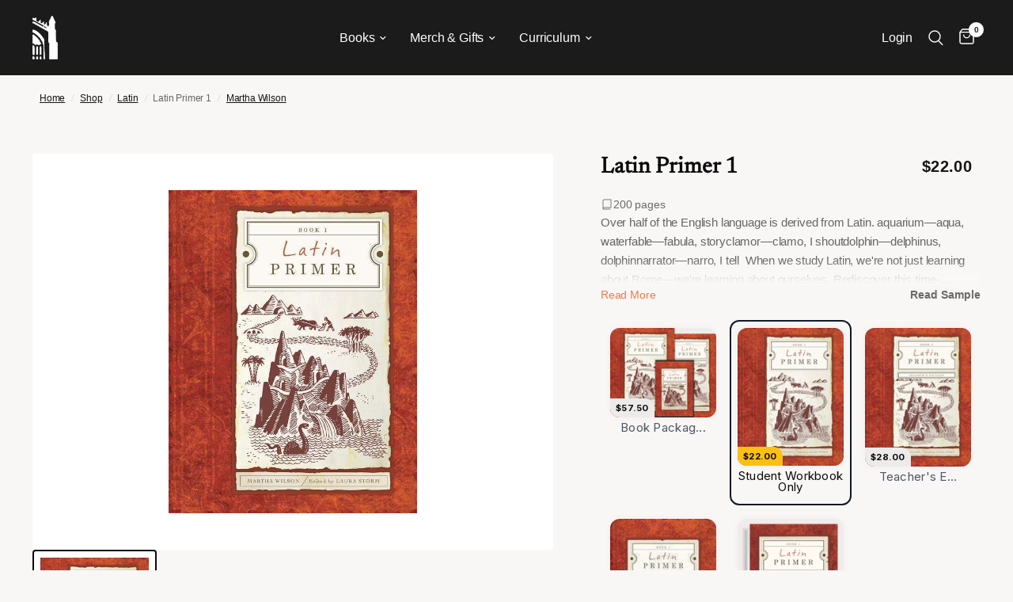

--- FILE ---
content_type: text/css
request_url: https://canonpress.com/cdn/shop/t/8/assets/product.css?v=12222701906423789691767378473
body_size: 9062
content:
@charset "UTF-8";:root{--bundle-border-color: #CCC;--bundle-text-primary: #1A1A1A;--bundle-text-secondary: #6B6B6B;--bundle-text-muted: #999;--bundle-text-highlight: #888;--bundle-hover-bg: rgba(0, 0, 0, .02);--bundle-accent: #333;--bundle-accent-orange: #FC7445;--bundle-font-size-sm: .8125rem;--bundle-font-size-md: .875rem;--bundle-font-size-lg: .9375rem;--bundle-font-weight-normal: 500;--bundle-font-weight-bold: 600;--bundle-spacing-xs: 4px;--bundle-spacing-sm: 8px;--bundle-spacing-md: 12px;--bundle-spacing-lg: 16px;--bundle-spacing-xl: 20px;--bundle-border-radius: 20px;--bundle-border-width: 1px;--bundle-transition: all .2s ease}.subscription-bundle-disclaimer-content{text-align:center}.subscription-bundle-disclaimer-content p:last-child{margin-bottom:0}purchase-type-selector{display:block}purchase-type-selector~[data-tab]:not(:empty){background-color:#fff;padding:.75rem 1.5rem}purchase-type-selector~collapsible-row[data-tab]:not(:empty){padding:0 1.5rem}.bundle-tabs{display:flex;flex-direction:row;gap:5px;position:relative;width:100%;align-items:end;justify-content:space-between}.bundle-tab{flex:1 1 auto;position:relative;cursor:pointer;padding:0;margin:0;border:none;background:transparent;min-width:0}.bundle-tab input[type=radio]{position:absolute;opacity:0;pointer-events:none;width:0;height:0}.bundle-tab-content{background-color:#0b0b0b0d}.bundle-tab-label,.bundle-tab-content{display:flex;align-items:center;justify-content:center;padding:4px 12px;font-size:.875rem;font-weight:400;color:#6b6b6b;transition:all .2s ease;text-align:center;position:relative;min-height:48px;border-top-left-radius:8px;border-top-right-radius:8px}.bundle-tab:has(input:checked) .bundle-tab-label,.bundle-tab:has(input:checked) .bundle-tab-content{color:#1a1a1a;font-weight:600;background-color:#fff}.bundle-tab:has(input:checked) .bundle-tab-content{box-shadow:-10px -7px 20px #00000010}.bundle-tab--bundle .bundle-tab-content{flex-wrap:nowrap}.bundle-tab-icon{display:flex;align-items:center;justify-content:center;width:24px;height:24px;flex-shrink:0}.bundle-tab-icon svg{width:100%;height:100%}.bundle-tab-label{white-space:nowrap;font-family:Inter,sans-serif}.bundle-tab-badge{display:inline-flex;align-items:center;background-color:#ffc629;color:#1a1a1a;padding:4px 8px;font-size:.625rem;font-weight:700;text-transform:uppercase;letter-spacing:-.3px;margin-left:6px;flex-shrink:1;line-height:1}.bundle-tab-badge--hidden{display:none}.bundle-tab-badge.bundle-and-save.is-disabled{filter:grayscale(1);opacity:.55;text-decoration:line-through;text-decoration-thickness:2px;text-decoration-color:#00000073}.bundle-tab-badge.bundle-and-save{transition:filter .2s ease,opacity .2s ease,color .2s ease,text-decoration-color .2s ease}.fake-tab-top{background-color:#fff}@media (max-width: 768px){.bundle-tab-label,.bundle-tab-content{font-size:.875rem;padding:12px 10px;flex-wrap:wrap}.bundle-tab-label{white-space:wrap;line-height:1.3}.bundle-tab-badge{font-size:.625rem;padding:3px 6px;margin-left:4px}.bundle-tab-icon{width:16px;height:16px}}@media (max-width: 480px){.bundle-tab-label,.bundle-tab-content{font-size:.75rem;padding:0;letter-spacing:0}.bundle-tab--bundle .bundle-tab-content{gap:4px}}subscription-variant-picker{display:block}.subscription-variant-picker-container{margin-bottom:var(--bundle-spacing-md);padding:1px var(--bundle-spacing-md);border:var(--bundle-border-width) solid var(--bundle-border-color);border-radius:var(--bundle-border-radius);position:relative}.subscription-variant-picker-container:has(.subscription-plan-options.is-collapsed){cursor:pointer}.subscription-variant-picker-container:has(.subscription-plan-options:not(.is-collapsed)){cursor:default}.subscription-variant-picker-warning{padding:1rem;background:#fff3cd;border:1px solid #ffc107;border-radius:4px;margin:1rem 0;font-size:.875rem}.subscription-variant-picker-warning strong{display:block;margin-bottom:.25rem}.subscription-plan-options{display:flex;flex-direction:column;overflow:hidden}.subscription-plan-option{position:relative;cursor:pointer;padding:0;margin:0;border:none;background:transparent;display:block;transition:max-height .3s cubic-bezier(.4,0,.2,1),opacity .3s cubic-bezier(.4,0,.2,1),margin .3s cubic-bezier(.4,0,.2,1);max-height:200px;opacity:1}.subscription-plan-option input[type=radio]{position:absolute;opacity:0;pointer-events:none;width:0;height:0}.subscription-plan-content{display:flex;flex-direction:column;padding:12px 10px;background-color:#fff;border-bottom:var(--bundle-border-width) solid var(--bundle-border-color);transition:all .2s ease}.subscription-plan-option:last-child .subscription-plan-content{border-bottom:none}.subscription-plan-options.is-collapsed .subscription-plan-option:has(input:checked) .subscription-plan-content{border-bottom:none}.subscription-plan-option:hover .subscription-plan-content{border-color:#d1d1d1}.subscription-plan-header{display:flex;justify-content:space-between;align-items:flex-start;width:100%;padding-right:40px}.subscription-plan-name{font-size:1rem;font-weight:600;color:#1a1a1a;flex:1}.subscription-plan-price{font-size:1rem;font-weight:600;color:#1a1a1a;white-space:nowrap}.subscription-plan-details{display:flex;justify-content:space-between;align-items:flex-start;width:100%;padding-right:40px;gap:12px}.subscription-plan-subtext{font-size:.875rem;color:#999;font-weight:400;line-height:1.4;flex:1}.subscription-plan-secondary-price{font-size:.875rem;color:#999;text-align:right}.subscription-plan-secondary-price s{text-decoration:line-through;margin-right:4px;opacity:.8}.subscription-plan-option .subscription-plan-content:before{content:"";position:absolute;left:0;top:25px;transform:translateY(-50%);width:20px;height:20px;border-radius:50%;background-color:#ccc;transition:all .2s ease}.subscription-plan-option:has(input:checked) .subscription-plan-content:before{background-color:var(--bundle-accent-orange)}.subscription-plan-content{padding-left:35px;padding-right:8px;position:relative}.subscription-plan-placeholder{cursor:pointer;padding:0;margin:0;border:none;background:transparent;display:block;transition:max-height .3s cubic-bezier(.4,0,.2,1),opacity .3s cubic-bezier(.4,0,.2,1),margin .3s cubic-bezier(.4,0,.2,1);max-height:200px;opacity:1;overflow:hidden}.subscription-plan-placeholder.is-hidden{max-height:0;opacity:0;margin:0;pointer-events:none}.subscription-plan-placeholder .subscription-plan-content{display:flex;flex-direction:column;padding:12px 10px;background-color:#fff;border-bottom:none;transition:all .2s ease}.subscription-plan-placeholder .subscription-plan-header{display:flex;justify-content:flex-start;width:100%;padding-right:40px}.subscription-plan-placeholder-text{font-size:15px;font-weight:400;color:#666;text-align:left}.subscription-plan-options.is-collapsed.has-placeholder .subscription-plan-option{max-height:0;opacity:0;margin:0;overflow:hidden;pointer-events:none}.subscription-plan-toggle{position:absolute;top:10px;right:16px;width:32px;height:32px;display:flex;align-items:center;justify-content:center;background:transparent;border:none;cursor:pointer;color:#d9d9d9;padding:0;transition:color .2s ease;z-index:10}.subscription-plan-toggle:hover{color:#1a1a1a}.subscription-plan-toggle-icon{position:absolute;top:50%;left:50%;transform:translate(-50%,-50%);transition:opacity .2s ease}.subscription-variant-picker-container .subscription-plan-toggle-icon--collapse{opacity:1}.subscription-variant-picker-container .subscription-plan-toggle-icon--expand{opacity:0}.subscription-variant-picker-container:has(.subscription-plan-options.is-collapsed) .subscription-plan-toggle-icon--collapse{opacity:0}.subscription-variant-picker-container:has(.subscription-plan-options.is-collapsed) .subscription-plan-toggle-icon--expand{opacity:1}.subscription-plan-options.is-collapsed .subscription-plan-option:not(:has(input:checked)){max-height:0;opacity:0;margin:0;overflow:hidden;pointer-events:none}@keyframes jiggle-error{0%,to{transform:translate(0) rotate(0)}10%,30%,50%,70%,90%{transform:translate(-4px) rotate(-1deg)}20%,40%,60%,80%{transform:translate(4px) rotate(1deg)}}.subscription-variant-picker-container.validation-error{animation:jiggle-error .5s ease-in-out}@media (max-width: 768px){.subscription-plan-header,.subscription-plan-details{padding-right:20px}.subscription-plan-subtext{flex-basis:70%}.subscription-plan-name,.subscription-plan-price{font-size:.9375rem}.subscription-plan-toggle{width:28px;height:28px;right:12px}.subscription-plan-toggle-icon{width:14px;height:14px}}.product-form{display:block}.product-form.audiobook .restock-rocket-button-container,.product-form.audio-book .restock-rocket-button-container,.product-form.audio-download .restock-rocket-button-container,.product-form.audio .restock-rocket-button-container{display:none}.add_to_cart_holder{display:flex;flex-wrap:wrap;margin-bottom:25px}.add_to_cart_holder .quantity{margin-right:10px;max-height:48px;border-color:var(--outline-button-label, var(--color-form-border))}[dir=rtl] .add_to_cart_holder .quantity{margin-right:0;margin-left:10px}.add_to_cart_holder .button{flex:1}.add_to_cart_holder .swym-button-bar{margin-top:0;margin-bottom:0}.single-add-to-cart-button[disabled]+.shopify-payment-button{display:none}.tdbuynow{width:100%}shopify-accelerated-checkout,shopify-accelerated-checkout-cart{--shopify-accelerated-checkout-button-block-size: 48px;--shopify-accelerated-checkout-button-border-radius: var(--button-border-radius, 0px)}.shopify-payment-button{margin-top:10px;width:100%}.shopify-payment-button__button:not(.shopify-payment-button__button--branded){display:inline-flex;padding:7px 30px;align-items:center;justify-content:center;height:48px;font-size:.875rem;font-weight:600;letter-spacing:.02em;color:var(--solid-button-label, #fff);position:relative;overflow:hidden;border-radius:var(--button-border-radius, 3px);background:var(--solid-button-background, var(--color-accent))}.button-uppercase-true .shopify-payment-button__button:not(.shopify-payment-button__button--branded){text-transform:uppercase}.shopify-payment-button__button:not(.shopify-payment-button__button--branded):before{content:"";display:block;position:absolute;top:0;left:0;width:100%;height:100%;background:#0000001a;transform:translateY(100%);z-index:5}.shopify-payment-button__button:not(.shopify-payment-button__button--branded):not([disabled]):hover,.shopify-payment-button__button:not(.shopify-payment-button__button--branded):not([disabled]):focus{background:var(--color-accent);color:#fff}.shopify-payment-button__button:not(.shopify-payment-button__button--branded):not([disabled]):hover:before,.shopify-payment-button__button:not(.shopify-payment-button__button--branded):not([disabled]):focus:before{transform:translateY(0)}.shopify-payment-button__button--hidden{display:none}.shopify-payment-button .shopify-payment-button__more-options{text-decoration:none;margin:1em auto 0;width:auto;font-size:.9375rem}.shopify-payment-button .shopify-payment-button__more-options:hover:not([disabled]){text-decoration:none}.product-form__input{padding:0;border:0}.product-form__input .form__label.canon{display:flex;width:100%;align-items:center;font-weight:600;font-size:.8125rem;text-transform:capitalize;margin-bottom:0;color:#a5a5a5}.product-form__input .form__label__value{font-weight:400;text-transform:none;margin-right:20px;padding-left:2px}.product-form__input .form__label.canon .product-popup-modal__opener{display:inline-flex;margin-left:auto}[dir=rtl] .product-form__input .form__label.canon .product-popup-modal__opener{margin-left:0;margin-right:auto}shopify-payment-terms{opacity:.5}.product-information--inner{display:flex;flex-direction:column}.product-information--inner:not(:has(purchase-type-selector)){gap:1rem}.product-information--line-item--text:-moz-placeholder,.product-information--line-item--textarea:-moz-placeholder{color:rgba(var(--color-body-rgb),.6)}.product-information--line-item--text::-moz-placeholder,.product-information--line-item--textarea::-moz-placeholder{color:rgba(var(--color-body-rgb),.6)}.product-information--line-item--text:-ms-input-placeholder,.product-information--line-item--textarea:-ms-input-placeholder{color:rgba(var(--color-body-rgb),.6)}.product-information--line-item--text::-webkit-input-placeholder,.product-information--line-item--textarea::-webkit-input-placeholder{color:rgba(var(--color-body-rgb),.6)}.product-information--line-item--textarea{min-height:0}.product-information--line-item input[type=text],.product-information--line-item textarea,.product-information--line-item select{width:100%}.product-information--line-item .label{display:block;margin-bottom:5px}.variations input[type=radio]{clip:rect(0,0,0,0);overflow:hidden;position:absolute;height:1px;width:1px}.variations input[type=radio]+label{position:relative}.variations input[type=radio]+label:before{position:absolute;width:100%;height:100%;top:0;background:linear-gradient(to bottom left,transparent calc(50% - 1px),var(--color-border),transparent calc(50% + 1px)) no-repeat;z-index:1}.variations input[type=radio].is-disabled+label:before{content:""}.variations input[type=radio].is-disabled+label:after,.variations input[type=radio].is-disabled+label>span{opacity:.4}.variations .product-form__input--dropdown .select,.variations .product-form__input--dropdown select{width:100%;margin-bottom:0}.variations .product-form__input--block.canon{display:flex;gap:1rem;flex-wrap:wrap;padding-left:1px;padding-top:1px}.variations .product-form__input--block.canon input[type=radio]+label{width:auto;min-width:48px;height:48px;display:inline-flex;align-items:center;justify-content:center;border-radius:24px;padding:5px 15px;font-size:.8125rem;box-shadow:none;background-color:#efeceb;margin-left:-1px;margin-top:-1px;cursor:pointer}@media only screen and (min-width: 768px){.variations .product-form__input--block.canon input[type=radio]+label{margin-right:0}}.variations .product-form__input--block.canon input[type=radio]:checked+label{z-index:5;box-shadow:none;background-color:#212329;color:#efeceb}.variations .product-form__input--block.canon input[type=radio]:focus-visible+label{transform:scale(.9)}.variations .product-form__input--color.canon{display:flex;flex-wrap:wrap;padding-left:1px}.variations .product-form__input--color.canon input[type=radio]+label{width:48px;height:48px;display:inline-flex;text-indent:-9999em;position:relative;margin-left:-1px;color:transparent;cursor:pointer;z-index:4;box-shadow:none}.variations .product-form__input--color.canon input[type=radio]+label:after{content:"";display:block;position:absolute;top:8px;left:8px;right:8px;bottom:8px;border-radius:24px;background-position:center;background-size:cover;background-color:var(--option-color);background-image:var(--option-color-image)}.variations .product-form__input--color.canon input[type=radio]:checked+label{z-index:5;box-shadow:none}.variations .product-form__input--color.canon input[type=radio]:checked+label:after{box-shadow:0 0 0 2px #fff,0 0 0 5px #212329}.variations .product-form__input--color input[type=radio]:hover:after{transform:scale(.9)}.variations .product-form__input--color input[type=radio]:focus-visible+label{transform:scale(.9);box-shadow:0 0 0 2px #015ecc inset}.variations .product-form__input--color--large input[type=radio]+label{width:64px;height:64px}.variations .product-form__input--color--xlarge input[type=radio]+label{width:80px;height:80px}@media only screen and (min-width: 1068px){.product-grid-container{display:grid;grid-gap:clamp(30px,5%,60px);grid-template-columns:1fr clamp(360px,45%,480px)}}.product-image-container{position:relative;margin:0 -15px 10px;width:calc(100% + 30px)}@media only screen and (min-width: 768px){.product-image-container{margin:0 -50px 25px;width:calc(100% + 100px)}}@media only screen and (min-width: 1068px){.product-image-container{margin:0;width:auto}}.product-images{display:grid;grid-gap:3px;scroll-behavior:smooth}.product-images.padded-product-image .product-images__slide{padding:20px 70px;filter:drop-shadow(0 10px 8px rgb(0 0 0 / .04)) drop-shadow(0 4px 3px rgb(0 0 0 / .1))}@media only screen and (max-width: 1067px){.product-images{padding:0 50px;grid-auto-flow:column;grid-auto-columns:minmax(calc(100vw - 100px),1fr);overflow-y:hidden;overflow-x:auto;grid-template-columns:repeat(auto-fill,minmax(calc(100vw - 100px),1fr));scroll-snap-type:x mandatory;scrollbar-width:none}.product-images::-webkit-scrollbar{display:none}.product-images__slide{scroll-snap-align:center;scroll-snap-stop:always}}@media only screen and (max-width: 767px){.product-images{padding:0 15px;grid-auto-columns:minmax(calc(100vw - 30px),1fr);grid-template-columns:repeat(auto-fill,minmax(calc(100vw - 30px),1fr))}}@media only screen and (min-width: 1068px){.product-images.padded-product-image .product-images__slide{padding:50px 30px}.product-images__slide--full{grid-column:span 2}}.product-images__slide.product-images__slide-item--variant{display:none}.product-images__slide.product-images__slide-item--variant:first-child,.product-images__slide.is-active{display:block}@media only screen and (min-width: 1068px){.product-images--grid,.product-images--collage{grid-template-columns:1fr 1fr}}@media only screen and (min-width: 1068px){.product-images--collage .product-images__slide:first-child{grid-column:span 2}}.product-images-indicator{--indicator-color: #ff6600;display:flex;position:absolute;bottom:0;left:0;right:0;height:4px;pointer-events:none}@media only screen and (min-width: 1068px){.product-images-indicator{display:none}}.product-images-indicator__segment{flex:1;height:100%;background:transparent}.product-images-indicator__segment.is-active{background:var(--indicator-color)}@media only screen and (min-width: 1068px){.product-image-container:has(.product-images--gallery){position:sticky;top:calc(var(--header-height, 80px) + 20px);align-self:start}.product-images--gallery{display:flex;flex-direction:column;gap:10px;grid-auto-flow:unset;grid-auto-columns:unset;grid-template-columns:unset;overflow:visible}.product-images--gallery .product-images__slide,.product-images--gallery .product-images__slide.product-images__slide-item--variant,.product-images--gallery .product-images__slide.product-images__slide-item--variant:first-child{display:none}.product-images--gallery .product-images__slide.is-active{display:flex;align-items:center;justify-content:center;background:#fff;border-radius:4px;aspect-ratio:1;padding:20px;min-height:500px;position:relative;z-index:1}.product-images--gallery .product-images__slide.is-active .product-single__media{aspect-ratio:unset;display:flex;align-items:center;justify-content:center;width:100%;height:100%}.product-images--gallery .product-images__slide.is-active .product-single__media img{width:auto;height:100%;max-width:100%;max-height:80%;object-fit:contain}}.product-thumbnails-ribbon{display:none}@media only screen and (min-width: 1068px){.product-thumbnails-ribbon{display:flex;flex-direction:row;flex-wrap:wrap;gap:10px;position:relative;z-index:2}.product-thumbnails-ribbon:has(.product-thumbnail:only-child){display:none}}.product-thumbnail{flex:1 1 calc(25% - 8px);min-width:0;max-width:calc(25% - 8px);aspect-ratio:1;padding:8px;margin:0;border:2px solid transparent;border-radius:4px;background:#fff;cursor:pointer;overflow:hidden;transition:border-color .2s ease}.product-thumbnail:hover{border-color:#999}.product-thumbnail.is-active{border-color:#0b0b0b}.product-thumbnail img{width:100%;height:100%;object-fit:contain;display:block}[data-hide-variants=true] .product-thumbnail[data-group],[data-hide-variants=true] .product-thumbnail--variant{display:none}[data-hide-variants=true] .product-thumbnail[data-group].is-active,[data-hide-variants=true] .product-thumbnail[data-group].is-visible,[data-hide-variants=true] .product-thumbnail--variant.is-active,[data-hide-variants=true] .product-thumbnail--variant.is-visible{display:block}.pickup-availability-wrapper{position:relative}.pickup-availability-wrapper.thb-loading{min-height:32px}.pickup-availability-information{padding-left:45px;position:relative;margin-bottom:25px;min-height:26px}.pickup-availability-information>svg{position:absolute;top:5px;left:0;width:21px;height:auto}.pickup-availability-information__title{margin-bottom:0;line-height:1.3;font-size:.875rem}.pickup-availability-information__title span{font-weight:500}.pickup-availability-information__stock{font-size:.875rem;margin-bottom:5px;opacity:.8}.pickup-availability-information__button{font-size:.8125rem;font-weight:500}.pickup-availability-list{list-style:none;margin:0;padding:0}.pickup-availability-list__item{margin-bottom:30px;font-size:.9375rem}.pickup-availability-list__location{font-size:1.0625rem;margin-bottom:10px;font-weight:500}.pickup-availability-list__stock{font-size:.8125rem;padding-left:30px;position:relative;margin-bottom:10px}.pickup-availability-list__stock svg{position:absolute;top:4px;left:0;width:20px;height:auto}@media only screen and (min-width: 768px){.thb-product-detail{margin-top:40px}}.thb-product-detail .product-title-container.canon{display:flex;justify-content:space-between;gap:15px;font-weight:700;margin-bottom:1rem}.thb-product-detail .product-title-container.canon .product-title-text-container{min-width:0}.thb-product-detail .product-title-container.canon .product-body{font-weight:400;line-height:16px;font-size:14px;text-transform:capitalize;white-space:nowrap;overflow:hidden;text-overflow:ellipsis}.thb-product-detail .product-title.canon{font-size:calc(var(--font-heading-scale) * 1.75rem);line-height:calc(var(--font-heading-line-height-scale) * 2.125rem);font-weight:700;margin-bottom:3px;color:#0b0b0b;max-width:16rem}.thb-product-detail .product-title.uppercase--true{text-transform:uppercase}.thb-product-detail .product-title a{color:#0b0b0b}@media only screen and (min-width: 1068px){.thb-product-detail .product-information--inner.production-information--sticky{z-index:1;position:sticky;top:calc(var(--header-height, 80px) + 20px);left:0}}.thb-product-detail .product-information--image{margin-bottom:20px}.thb-product-detail .product-information--image .thb-placeholder{display:inline-flex}.thb-product-detail .product-information--image svg{width:60px;height:60px}.thb-product-detail shopify-payment-terms{font-size:.8125rem;margin-top:10px;display:block;text-align:center;padding-bottom:15px;margin-bottom:20px;border-bottom:1px solid var(--color-border)}.thb-product-detail .product-price-container .price .amount strong{font-size:20px;font-weight:700;display:flex;flex-wrap:wrap;align-items:flex-end;justify-content:flex-end}.thb-product-detail .product-price-container .price .unit-price{margin-left:5px}.thb-product-detail .product-price-container .product__tax{opacity:.6;font-size:.75rem}.thb-product-detail .product-price-container .product__tax a{text-decoration:underline;text-underline-offset:2px}.thb-product-detail .product-price-container .badges{margin-left:11px}.thb-product-detail .product-price-container .badge{margin-right:5px;height:23px;padding:0 11px}.thb-product-detail .star-rating-container{display:block;font-size:.8125rem;margin-top:.3125rem;line-height:0}.thb-product-detail .star-rating-container .star-rating{margin-right:12px}.thb-product-detail .product--text.style_vendor.canon{color:#a5a5a5;letter-spacing:normal;text-transform:capitalize;font-size:.75rem;font-weight:700;opacity:.6;margin-bottom:10px}.thb-product-detail .view-product-details{margin-top:30px}.product-desc-wrap{--desc-max-height: 9.5rem;position:relative}.product-price-container{display:flex;justify-content:flex-end;gap:8px}.product-price-container:has(.star-rating-container){justify-content:space-between}.product-price-container .price--no-margin-right{margin-right:0}.product-price-container .bundle-tab-badge{padding:12px 8px;margin-left:0;cursor:pointer;gap:6px;-webkit-user-select:none;user-select:none}.bundle-tab-badge--inactive{background-color:#d9d9d9;color:#0003;text-decoration:line-through}.product-desc-wrap.is-collapsed .product-desc-content{max-height:var(--desc-max-height);overflow:hidden;-webkit-mask-image:linear-gradient(180deg,#000 60%,#0000);mask-image:linear-gradient(180deg,#000 60%,#0000)}.product-desc-wrap.is-expanded .product-desc-content{max-height:none;-webkit-mask-image:none;mask-image:none}.product-desc-heading{font-weight:600;font-style:normal;font-size:24px;line-height:24px;letter-spacing:-.02em;color:#000;margin:0 0 25px}.product-desc-wrap.is-collapsed .product-desc-content{display:-webkit-box;-webkit-line-clamp:4;-webkit-box-orient:vertical;overflow:hidden;position:relative;max-height:7rem}.product-desc-wrap .product-desc-content h1,.product-desc-wrap .product-desc-content h2,.product-desc-wrap .product-desc-content h3,.product-desc-wrap .product-desc-content h4,.product-desc-wrap .product-desc-content h5,.product-desc-wrap .product-desc-content h6{font-size:1.5rem;line-height:1;margin:0 0 .3em;font-weight:600;color:#0b0b0b}.product-desc-wrap.is-collapsed .product-desc-content:after{content:"";position:absolute;left:0;right:0;bottom:0;height:28px;background:linear-gradient(to bottom,#fff0,#fff 85%);pointer-events:none}.product-desc-actions{display:flex;justify-content:space-between;align-items:center;margin-bottom:25px}.product-desc-toggle{display:inline-flex;align-items:center;gap:6px;padding:0;border:0;background:none;cursor:pointer;color:var(--bundle-accent-orange);font-weight:400;font-size:14px;line-height:14px;text-align:center}.product-desc-sample-link{display:inline-flex;align-items:center;gap:6px;padding:0;border:0;background:none;cursor:pointer;color:var(--bundle-text-secondary, #6B6B6B);font-weight:600;font-size:14px;line-height:14px;text-align:center}.product-desc-sample-link:hover{color:var(--bundle-text-primary, #1A1A1A)}@media (max-width: 640px){.product-desc-wrap{--desc-max-height: 8rem}}.thb-product-detail .product-short-description{font-size:.9375rem}.thb-product-detail .product-short-description p,.thb-product-detail .product-short-description ul{margin-bottom:10px}.thb-product-detail .product-short-description iframe,.thb-product-detail .product-short-description video{max-width:100%}.thb-product-detail .product-quick-images{height:300px;padding:10px;overflow-x:scroll;overflow-y:hidden;display:grid;grid-auto-flow:column;grid-auto-columns:max-content;scroll-snap-type:x mandatory;scrollbar-width:none;scroll-behavior:smooth}.thb-product-detail .product-quick-images::-webkit-scrollbar{display:none}@media only screen and (min-width: 1068px){.thb-product-detail .product-quick-images{height:100%;padding:10px 0;grid-auto-flow:row;grid-auto-columns:1fr;overflow-x:hidden;overflow-y:scroll;align-content:start;scroll-snap-type:y mandatory}}.thb-product-detail .product-quick-images--container{height:300px;width:calc(100% + 60px);margin-left:-30px;margin-bottom:28px;background:var(--bg-body-darken, #f8f8f8);transition:transform .3s cubic-bezier(.104,.204,.492,1)}@media only screen and (min-width: 1068px){.thb-product-detail .product-quick-images--container{position:absolute;top:0;left:0;bottom:0;width:420px;padding:0 10px;margin:0;height:auto;z-index:-1;transition-delay:.25s;transform:translate(0);box-shadow:inset 0 4px 40px #00000026}}@media only screen and (min-width: 1068px){.thb-product-detail .product-quick-images--container.active,.template-product-quick-view .thb-product-detail .product-quick-images--container{transform:translate(-100%)}}.thb-product-detail .product-quick-images__slide{height:280px;display:inline-block;padding-right:10px;scroll-snap-stop:always}.thb-product-detail .product-quick-images__slide .product-single__media-image{display:block;position:relative;height:auto;overflow:hidden;padding-bottom:0}.thb-product-detail .product-quick-images__slide .product-single__media-image img{position:static;width:auto;height:280px;object-fit:contain}@media only screen and (min-width: 1068px){.thb-product-detail .product-quick-images__slide .product-single__media-image img{height:auto}}.thb-product-detail .product-quick-images__slide .product-single__media-native-video{height:100%}@media only screen and (min-width: 1068px){.thb-product-detail .product-quick-images__slide .product-single__media-native-video{height:auto}}.thb-product-detail .product-quick-images__slide .product-single__media-native-video video{height:100%}.thb-product-detail .product-quick-images__slide iframe{height:280px}@media only screen and (min-width: 1068px){.thb-product-detail .product-quick-images__slide{padding:0;height:auto;width:100%;margin-bottom:10px}.thb-product-detail .product-quick-images__slide:last-child{margin-bottom:0}.thb-product-detail .product-quick-images__slide img,.thb-product-detail .product-quick-images__slide iframe{width:100%!important;height:auto}}.thb-product-detail .product-quick-images__slide.product-images__slide-item--variant{display:none}.thb-product-detail .product-quick-images__slide.product-images__slide-item--variant:first-child{display:block}.thb-product-detail .product-single__media{display:block;width:100%;position:relative;text-align:center}.thb-product-detail .product-single__media .figcaption{font-size:.875rem;line-height:1.5;text-align:center;padding:12px 15px;position:absolute;bottom:0;left:0;right:0;z-index:5;background:rgba(var(--bg-body-rgb),.7)}.thb-product-detail .product-single__media-image{display:block;position:relative;overflow:hidden;aspect-ratio:var(--aspect-ratio, 1)}.thb-product-detail .product-single__media-image img{width:100%;height:100%;object-fit:cover;z-index:5}.thb-product-detail .product-single__media-zoom{position:absolute;top:23px;right:23px;z-index:40;background:var(--bg-body, #fff);border-radius:50%;height:38px;width:38px;display:flex;align-items:center;justify-content:center;box-shadow:0 2px 10px #00000026}.thb-product-detail .product-single__media-zoom svg{width:20px;height:20px}.thb-product-detail .product-single__media-zoom:hover svg,.thb-product-detail .product-single__media-zoom:focus svg{transform:scale(1.2)}@media only screen and (min-width: 1068px){.thb-product-detail .product-single__media-zoom{opacity:0}}@media only screen and (min-width: 1068px){.thb-product-detail .product-single__media:hover .product-single__media-zoom{opacity:1}}.thb-product-detail .product-single__media.product-single__media-native-video{aspect-ratio:var(--aspect-ratio)}.thb-product-detail .product-single__media.product-single__media-native-video video{width:100%;height:auto}.thb-product-detail .product-single__media.product-single__media-external-video iframe{width:100%;aspect-ratio:var(--aspect-ratio)}.thb-product-detail .product-single__media.product-single__media-model>img,.thb-product-detail .product-single__media.product-single__media-model template{display:block;max-width:100%;position:absolute;top:0;left:0;height:100%;width:100%;z-index:0;object-fit:contain}.thb-product-detail .product-single__media.product-single__media-model template{z-index:10}.thb-product-detail .product-single__media.product-single__media-model[loaded] .product-single__media-model-button,.thb-product-detail .product-single__media.product-single__media-model[loaded]>img{display:none}.thb-product-detail .product-single__media.product-single__media-model .product-single__media-model-button{background:var(--bg-body, #fff);position:absolute;left:50%;top:50%;z-index:40;transform:translate(-50%,-50%);border-radius:50%;height:38px;width:38px;display:flex;align-items:center;justify-content:center;box-shadow:0 2px 10px #00000026}.thb-product-detail .product-single__media.product-single__media-model .product-single__media-model-button svg{width:20px;height:20px}.thb-product-detail .product-single__media.product-single__media-model .product-single__media-model-button:hover svg,.thb-product-detail .product-single__media.product-single__media-model .product-single__media-model-button:focus svg{transform:scale(1.2)}.thb-product-detail .product-single__media.product-single__media-model>model-viewer,.thb-product-detail .product-single__media.product-single__media-model>.shopify-model-viewer-ui{position:absolute;top:0;left:0;width:100%;height:100%}.thb-product-detail .product-single__media.product-single__media-model .shopify-model-viewer-ui{z-index:20}.thb-product-detail .product-single__media.product-single__media-model .shopify-model-viewer-ui model-viewer{width:100%;height:100%}.thb-product-detail .product__xr-button{width:100%;background:var(--bg-body-darken);border-color:var(--bg-body-darken);color:var(--color-body)}.thb-product-detail .product__xr-button svg{height:20px;margin-right:10px;vertical-align:middle}.thb-product-detail .product__xr-button svg path{fill:var(--color-body)}.thb-product-detail .product__xr-button[data-shopify-xr-hidden]{visibility:hidden}.shopify-design-mode .thb-product-detail .product__xr-button[data-shopify-xr-hidden]{display:none}.thb-product-detail .product-images__slide{width:100%}.thb-product-detail .product-form__error-message-wrapper{margin-bottom:20px;transition:opacity .3s ease,transform .3s ease,max-height .3s ease;opacity:1;transform:translateY(0);max-height:100px;overflow:hidden}.thb-product-detail .product-form__error-message-wrapper[hidden]{opacity:0;transform:translateY(-10px);max-height:0;margin-bottom:0;pointer-events:none;display:block!important}.thb-product-detail [data-hide-variants=true] .product-images__slide[data-group]{display:none}.thb-product-detail [data-hide-variants=true] .product-images__slide.is-active{display:block}.thb-product-detail .product-images--gallery .product-images__slide.is-active{display:flex}.pswp{display:none}.pswp.pswp--open{display:block}.accordion{display:block;border-top:1px solid var(--color-border);border-bottom:1px solid var(--color-border)}.accordion+.accordion{border-top:0;margin-top:-25px}.accordion-container .accordion{max-width:760px;margin-right:auto;margin-left:auto}.accordion-container .accordion:last-child{margin-bottom:0}.accordion details[open] summary span:before{transform:rotate(90deg)}.accordion summary{width:100%;list-style:none;position:relative;font-weight:600;font-size:1rem;letter-spacing:.02em;line-height:1;padding:18px 40px 18px 0;cursor:pointer}[dir=rtl] .accordion summary{padding:18px 0 18px 40px}.accordion summary span{position:absolute;top:calc(50% - 5.5px);right:18px;width:12px;height:12px;display:block}[dir=rtl] .accordion summary span{right:auto;left:18px}.accordion summary span:before,.accordion summary span:after{content:"";display:block;position:absolute;top:5.5px;left:0;background:var(--color-body)}.accordion summary span:before{width:1px;height:12px;top:0;left:5.5px;will-change:transform}.accordion summary span:after{width:12px;height:1px}.accordion summary::-webkit-details-marker{display:none}.accordion .accordion__content{padding:0 0 15px;font-size:.9375rem}.accordion .accordion__content>*:last-child{margin-bottom:0}.share-article{font-size:.8125rem;line-height:1;margin-bottom:25px}.share-article svg{height:16px;width:auto}.share-article svg path{fill:var(--color-body)}.share-article label{display:block;font-size:.8125rem;letter-spacing:.1em;font-weight:600;text-transform:uppercase;margin-bottom:14px}.share-article a{display:inline-flex;align-items:center;margin-right:14px;width:24px;height:24px;white-space:nowrap;color:var(--color-body)}.product-popup-modal{box-sizing:border-box;opacity:0;position:fixed;visibility:hidden;z-index:-1;margin:0 auto;top:0;left:0;overflow:auto;width:100%;padding:30px;background:rgba(var(--color-overlay-rgb),.7);-webkit-backdrop-filter:blur(3px);backdrop-filter:blur(3px);height:100%}.product-popup-modal[open]{opacity:1;visibility:visible;z-index:101}.product-popup-modal__button{color:var(--color-accent);display:flex;align-items:center;cursor:pointer}.product-popup-modal__button svg{height:12px;width:auto;margin-right:9px;fill:var(--color-accent)}.product-popup-modal__button span{font-size:.8125rem;letter-spacing:.02em}.product-popup-modal__button.no-js{display:none}.no-js .product-popup-modal__button.no-js{display:flex}.product-popup-modal__toggle{position:absolute;top:50%;right:30px;margin-top:-7px}.product-popup-modal__content{overflow:auto;max-height:80vh;max-width:clamp(300px,90vw,800px);margin:0 auto;left:50%;transform:translate3d(-50%,-50%,0);width:100%;position:absolute;top:50%;display:flex;flex-direction:column;box-shadow:0 4px 40px #00000040}.product-popup-modal__content-header{display:flex;align-items:center;justify-content:center;height:73px;text-align:center;position:sticky;background-color:var(--bg-body, #fff);top:0;left:0;flex-shrink:0}.product-popup-modal__content-header h5{color:inherit;margin:0}.product-popup-modal__content scroll-shadow{flex:1;display:flex;width:100%;overflow:hidden}.product-popup-modal__content-info{padding:25px;background-color:var(--bg-body, #fff);overflow-y:scroll;width:100%;color:var(--color-body)}@media only screen and (min-width: 768px){.product-popup-modal__content-info{padding:50px}}.product-popup-modal__content-info table:last-child{margin-bottom:0}.product-add-to-cart-sticky{position:fixed;bottom:15px;right:15px;width:calc(100% - 30px);max-width:420px;z-index:31;background:var(--bg-body);padding:18px;box-shadow:0 2px 10px #00000026;transform:translate(calc(100% + 50px))}.product-add-to-cart-sticky.sticky--visible{transform:translate(0)}@media only screen and (min-width: 768px){.product-add-to-cart-sticky{bottom:30px;right:30px}}.product-add-to-cart-sticky--image{width:48px;margin-right:18px;flex-shrink:0}[dir=rtl] .product-add-to-cart-sticky--image{margin-right:0;margin-left:18px}.product-add-to-cart-sticky--title{font-size:calc(var(--font-product-title-scale, 1) * .9375rem);line-height:calc(var(--font-product-title-line-height-scale, 1) * 1.4);font-weight:600;display:block;margin-bottom:5px}.product-title-uppercase-true .product-add-to-cart-sticky--title{text-transform:uppercase}.product-add-to-cart-sticky--inner{display:flex;align-items:center;position:relative;width:100%;padding-right:50px;text-align:left;min-height:48px}[dir=rtl] .product-add-to-cart-sticky--inner{padding-right:0;padding-left:50px}.product-add-to-cart-sticky--inner .plus{position:absolute;top:calc(50% - 9.5px);right:8px;width:19px;height:19px;display:block}[dir=rtl] .product-add-to-cart-sticky--inner .plus{right:auto;left:8px}.product-add-to-cart-sticky--inner .plus:before,.product-add-to-cart-sticky--inner .plus:after{content:"";display:block;position:absolute;top:9px;left:0;background:var(--color-body)}.product-add-to-cart-sticky--inner .plus:before{width:1px;height:19px;top:0;left:9px;will-change:transform}.product-add-to-cart-sticky--inner .plus:after{width:19px;height:1px}.product-add-to-cart-sticky--inner.sticky-open .plus:before{transform:rotate(90deg)}.product-add-to-cart-sticky--content{display:none;overflow:hidden;padding-top:18px}.product-add-to-cart-sticky--content.active{display:block}.product-add-to-cart-sticky .product-form .add_to_cart_holder{margin-bottom:0}.star-rating{--star-percent: calc(var(--star-rating) / 5 * 100%);display:inline-block;font-size:1rem;font-family:Times;line-height:1}.star-rating:before{content:"\2605\2605\2605\2605\2605";background:linear-gradient(90deg,var(--color-star) var(--star-percent),#e1e1e1 var(--star-percent));-webkit-background-clip:text;-webkit-text-fill-color:transparent}.rating{display:inline-block;margin:0}.rating-star{--letter-spacing: .3;--font-size: 1.5;--percent: calc( ( var(--rating) / var(--rating-max) + var(--rating-decimal) * var(--font-size) / (var(--rating-max) * (var(--letter-spacing) + var(--font-size))) ) * 100% );letter-spacing:calc(var(--letter-spacing) * 1rem);font-size:calc(var(--font-size) * 1rem);line-height:1;display:inline-block;font-family:Times;margin:0}.rating-star:before{content:"\2605\2605\2605\2605\2605";background:linear-gradient(90deg,var(--color-reviews) var(--percent),rgba(var(--color-foreground),.15) var(--percent));-webkit-background-clip:text;-webkit-text-fill-color:transparent}.rating-text{display:none}.rating-count{display:none;margin:0}@media (forced-colors: active){.rating{display:none}.rating-text{display:block}}.side-panel-links{display:block;margin-bottom:20px}.side-panel-links--link{display:inline-flex;align-items:center;margin-right:12px}@media only screen and (min-width: 768px){.side-panel-links--link{margin-right:22px}}.side-panel-links--link svg{margin-right:5px;fill:var(--color-accent)}@media only screen and (min-width: 768px){.side-panel-links--link svg{margin-right:10px}}[dir=rtl] .side-panel-links--link svg{margin-right:0;margin-left:5px}@media only screen and (min-width: 768px){[dir=rtl] .side-panel-links--link svg{margin-left:10px}}[dir=rtl] .side-panel-links--link{margin-right:0;margin-left:12px}@media only screen and (min-width: 768px){[dir=rtl] .side-panel-links--link{margin-left:22px}}.side-panel-links--link .text-button{margin-right:0}.side-panel-links--link.no-js{display:none}.no-js .side-panel-links--link.no-js{display:flex}.product-inventory-notice{font-size:.8125rem;line-height:1;margin-bottom:20px;color:var(--color-inventory-instock, #279a4b)}.product-inventory-notice--text{margin-bottom:13px;display:flex;align-items:center}.product-inventory-notice--pulse{display:inline-flex;width:8px;height:8px;margin:4px 12px 4px 4px;position:relative;border-radius:50%;background:var(--color-inventory-instock, #279a4b);vertical-align:middle}.product-inventory-notice--pulse:after{content:"";position:absolute;top:-4px;left:-4px;width:16px;height:16px;border-radius:8px;background:var(--color-inventory-instock, #279a4b);animation:inventory-pulse 2s ease-out infinite}.product-inventory-notice--bar{display:block;position:relative;height:4px;width:100%;background:var(--color-border)}.product-inventory-notice--bar span{position:absolute;top:0;left:0;width:100%;height:100%;background:var(--color-inventory-instock, #279a4b);transform-origin:top left;animation:inventory-bar 1s ease-out forwards}.product-inventory-notice--low{color:var(--color-inventory-lowstock, #279a4b)}.product-inventory-notice--low .product-inventory-notice--pulse{background:var(--color-inventory-lowstock, #279a4b)}.product-inventory-notice--low .product-inventory-notice--pulse:after{background:var(--color-inventory-lowstock, #279a4b)}.product-inventory-notice--low .product-inventory-notice--bar span{background:var(--color-inventory-lowstock, #279a4b)}@keyframes inventory-pulse{0%{opacity:.5;transform:scale(.5)}to{opacity:0;transform:scale(1)}}@keyframes inventory-bar{0%{transform:scale(1)}to{transform:scaleX(calc(var(--inventory-scale)))}}.complementary-products--inner{border:1px solid var(--color-border);padding:20px;position:relative;margin-bottom:30px;margin-top:10px}.complementary-products--heading{position:absolute;top:0;left:50%;transform:translate3d(-50%,-50%,0);background:var(--bg-body);padding:0 20px;font-size:.8125rem;text-transform:uppercase;font-weight:500}.complementary-products .product-cart-item{align-items:center;margin-bottom:15px}.complementary-products .product-cart-item:last-child{margin-bottom:0}.complementary-products .product-cart-item .product-cart-item-image{margin-right:20px}[dir=rtl] .complementary-products .product-cart-item .product-cart-item-image{margin-right:0;margin-left:20px}.complementary-products .product-cart-item img,.complementary-products .product-cart-item .thb-placeholder{width:64px}.complementary-products .product-cart-item .product-cart-item-info .price{display:block}#shopify-product-reviews{margin:0 auto;padding:0 15px;max-width:1440px;margin-top:var(--section-spacing-mobile, 0);margin-bottom:var(--section-spacing-mobile, 0)}@media only screen and (min-width: 768px){#shopify-product-reviews{margin-top:var(--section-spacing-desktop, 0);margin-bottom:var(--section-spacing-desktop, 0);padding:0 50px}}#shopify-product-reviews .spr-container{padding:0;border:0}#shopify-product-reviews .spr-container .spr-review{border:0}#shopify-product-reviews .spr-icon{line-height:1}#shopify-product-reviews .spr-header-title{font-weight:600;letter-spacing:.02em;font-size:2.125rem;line-height:2.625rem}#shopify-product-reviews .spr-starrating,#shopify-product-reviews .spr-starratings{font-size:.625rem;color:var(--color-star)}#shopify-product-reviews .spr-summary{font-size:1.0625rem}@media only screen and (min-width: 768px){#shopify-product-reviews .spr-summary{display:flex;align-items:center}#shopify-product-reviews .spr-summary .spr-summary-actions{margin-left:auto}}#shopify-product-reviews .spr-summary .spr-summary-caption{font-size:.875rem}#shopify-product-reviews .spr-summary .spr-starrating{margin-right:20px}#shopify-product-reviews .spr-summary-actions-newreview{text-decoration:none}#shopify-product-reviews .spr-reviews{display:grid;grid-gap:15px}@media only screen and (min-width: 768px){#shopify-product-reviews .spr-reviews{grid-template-columns:1fr 1fr}}#shopify-product-reviews .spr-review{display:flex;flex-direction:column;padding:20px;background:rgba(var(--color-body-rgb),.03);margin:0}@media only screen and (min-width: 768px){#shopify-product-reviews .spr-review{padding:40px}#shopify-product-reviews .spr-review .spr-review-header-starratings{margin-bottom:10px}#shopify-product-reviews .spr-review .spr-review-header-title{font-size:1.5rem;line-height:2rem;font-weight:600}#shopify-product-reviews .spr-review .spr-review-header-byline{font-style:normal;opacity:.6;font-size:.875rem}}#shopify-product-reviews .spr-review .spr-review-content-body{font-size:1rem;line-height:1.375rem}#shopify-product-reviews .spr-review .spr-review-footer{width:100%}#shopify-product-reviews .spr-review .spr-review-footer .spr-review-reportreview{float:left}.shopify-payment-button__button:not(.shopify-payment-button__button--branded):before,.shopify-payment-button__button.shopify-payment-button__button--branded .shopify-cleanslate div[role=button]:before,.variations input[type=radio]+label:before,.variations .product-form__input--color input[type=radio]+label,.variations .product-form__input--color input[type=radio]+label:after,.product-images-buttons .slider-button,.thb-product-detail .product-single__media-zoom svg,.thb-product-detail .product-single__media.product-single__media-model .product-single__media-model-button svg,.accordion summary span:before,.product-popup-modal,.product-add-to-cart-sticky,.product-add-to-cart-sticky--inner .plus:before{transition:all .25s cubic-bezier(.104,.204,.492,1)}.product-recommendations{display:none}.product-recommendations.product-recommendations--loaded{display:block}@media only screen and (min-width: 768px){.product-recommendations__heading{margin-bottom:45px}}@media only screen and (max-width: 767px){.product-recommendations.swipe-on-mobile .products.row{margin:0 -15px;width:calc(100% + 30px);padding:0 11px;display:grid;grid-gap:0;grid-auto-flow:column;grid-auto-columns:minmax(90%,1fr);overflow-x:auto;grid-template-columns:repeat(auto-fill,minmax(90%,1fr));scroll-snap-type:x mandatory;scrollbar-width:none}.product-recommendations.swipe-on-mobile .products.row::-webkit-scrollbar{display:none}.product-recommendations.swipe-on-mobile .products.row .columns{flex:0 0 100%;max-width:100%}}.canon-plus-card{display:flex;align-items:center;padding:20px;border-radius:20px;justify-content:space-between;gap:10px}.canon-plus-card .left{display:flex;gap:10px;align-items:center}.canon-plus-card .canon-plus-logo{width:58px;height:58px}.canon-plus-card p{margin:unset}.visually-hidden{position:absolute!important;width:1px;height:1px;padding:0;margin:-1px;overflow:hidden;clip:rect(0 0 0 0);white-space:nowrap;border:0}.product-form__input--image .variant-image-options{display:grid;grid-template-columns:repeat(auto-fill,minmax(96px,1fr));gap:7px}@media (min-width: 640px){.product-form__input--image .variant-image-options{grid-template-columns:repeat(3,minmax(129px,1fr))}}.product-form__input--image .variant-image-tile{--tile-pad: 8px;display:grid;grid-template-rows:auto 1fr auto;gap:6px;padding:var(--tile-pad);border-radius:12px;border:2px solid transparent;cursor:pointer;transition:border-color .15s ease,box-shadow .15s ease,transform .05s ease}.product-form__input--image .variant-image-tile:hover{border-color:#111827}.variant-image-input:checked+.variant-image-tile{border-color:#111827;box-shadow:none}.variant-image-input:focus-visible+.variant-image-tile{border-color:#111827}.product-form__input--image .variant-image{--img-radius: 12px;position:relative;display:block;aspect-ratio:1 / 1;overflow:hidden;border-radius:var(--img-radius);background-color:#f0ecec;box-shadow:0 0 8px #f0ecec}.product-form__input--image .variant-image img{width:100%;height:100%;object-fit:contain;display:block}.product-form__input--image .variant-image>.variant-price-badge{position:absolute;left:0;bottom:0;padding:7px;background:#edebea;color:#0b0b0b;font-family:Inter,serif;font-weight:700;font-size:11px;line-height:10px;pointer-events:none;border-top-right-radius:var(--img-radius)}.product-form__input--image .variant-image>.variant-price-badge s{text-decoration:line-through;opacity:.9}.product-form__input--image .variant-label{font-family:Inter,serif;font-weight:400;font-size:15px;line-height:14px;text-align:center;color:#4b5563}.variant-image-input:checked+.variant-image-tile .variant-label{color:#0b0b0b}.variant-image-input:checked+.variant-image-tile .variant-image .variant-price-badge{background:#fac014}@media (max-width: 389px){.product-form__input--image .variant-label{font-size:16px}}.phone-overlay{position:absolute;bottom:-60px;right:33%;z-index:10;pointer-events:none;opacity:0;transform:translateY(20px) translate(50%);transition:opacity .4s ease,transform .4s ease}.phone-overlay.is-visible{opacity:1;transform:translateY(0) translate(50%)}.product-images__slide:has(.phone-overlay){position:relative;overflow:hidden;padding:0!important}.product-images__slide-inner{position:relative;width:100%;height:100%;box-sizing:border-box}.product-images.padded-product-image .product-images__slide:has(.phone-overlay) .product-images__slide-inner{padding:20px 70px;filter:drop-shadow(0 10px 8px rgb(0 0 0 / .04)) drop-shadow(0 4px 3px rgb(0 0 0 / .1))}@media only screen and (min-width: 1068px){.product-images.padded-product-image .product-images__slide:has(.phone-overlay) .product-images__slide-inner{padding:50px 30px}}.phone-overlay__device{width:319px;background:#000;border-radius:50px;padding:14px;box-shadow:0 20px 60px #0006;position:relative;border:2px solid transparent;background-clip:padding-box}.phone-overlay__device:before{content:"";position:absolute;top:-2px;right:-2px;bottom:-2px;left:-2px;border-radius:52px;background:linear-gradient(135deg,#b0b0b4,#7a7a7e,#5a5a5c,#8a8a8e 45%,#c0c0c4,#8a8a8e 55%,#5a5a5c,#7a7a7e,#b0b0b4);z-index:-1}.phone-overlay__notch{position:absolute;top:16px;left:50%;transform:translate(-50%);width:80px;height:24px;background:#000;border-radius:20px;display:flex;align-items:center;justify-content:flex-end;padding-right:8px;box-sizing:border-box;z-index:10}.phone-overlay__notch:after{content:"";width:8px;height:8px;border-radius:50%;background:radial-gradient(circle at 30% 30%,#1a1a2e,#0a0a12 60%,#000);box-shadow:inset 0 0 2px #3b82f64d,inset 0 0 4px #6366f133,0 0 1px #000c}.phone-overlay__screen{background:#131313;border-radius:28px;overflow:hidden;padding:34px 16px 16px}.phone-overlay__header{display:flex;justify-content:center;margin-bottom:12px}.phone-overlay__logo,.product-images__slide .phone-overlay__logo,.product-images--gallery .product-images__slide.is-active .phone-overlay__logo{width:25px!important;height:25px!important;max-width:25px!important;max-height:25px!important;object-fit:contain;position:static}.phone-overlay__thumbnail{width:100%;aspect-ratio:1;border-radius:12px;overflow:hidden;margin-bottom:16px;box-shadow:0 4px 20px #0000004d}.phone-overlay__thumbnail img,.product-images__slide .phone-overlay__thumbnail img,.product-images--gallery .product-images__slide.is-active .phone-overlay__thumbnail img{width:100%!important;height:100%!important;max-width:100%!important;max-height:100%!important;object-fit:contain;position:static}.phone-overlay__info{text-align:center;margin-bottom:16px}.phone-overlay__title{font-size:14px;font-weight:600;color:#fff;line-height:1.3;margin-bottom:4px}.phone-overlay__author{font-size:12px;color:#8e8e93;font-weight:400}.phone-overlay__progress{margin-bottom:16px}.phone-overlay__progress-bar{height:4px;background:#d9d9d9;border-radius:2px;overflow:hidden;margin-bottom:8px}.phone-overlay__progress-fill{width:15%;height:100%;background:linear-gradient(90deg,#ff6b4a,#ff8a65);border-radius:2px}.phone-overlay__progress-times{display:flex;justify-content:space-between;font-size:10px;color:#8e8e93}.phone-overlay__time-remaining{color:#8e8e93}.phone-overlay__controls{display:flex;align-items:center;justify-content:center;gap:24px;margin-bottom:12px}.phone-overlay__control{display:flex;flex-direction:column;align-items:center;color:#fff}.phone-overlay__control svg{width:24px;height:24px}.phone-overlay__control--play svg{width:24px;height:28px}.phone-overlay__control--skip svg{width:22px;height:24px}.phone-overlay__toolbar{display:flex;justify-content:space-around;padding-top:8px;padding-bottom:40px}.phone-overlay__toolbar-item{display:flex;flex-direction:column;align-items:center;color:#8e8e93}.phone-overlay__toolbar-item svg,.phone-overlay__toolbar-label{width:10px;height:10px;margin-bottom:2px;display:flex;align-items:center;justify-content:center}.phone-overlay__toolbar-label{width:auto;font-size:10px;font-weight:500;line-height:10px}.phone-overlay__toolbar-text{font-size:7px}@media (max-width: 990px){.phone-overlay__device{width:262px;padding:12px;border-radius:44px}.phone-overlay__device:before{border-radius:46px}.phone-overlay__notch{width:60px;height:20px;top:14px;padding-right:6px}.phone-overlay__notch:after{width:6px;height:6px}.phone-overlay__screen{border-radius:24px;padding:28px 12px 12px}.phone-overlay__title{font-size:12px}.phone-overlay__author{font-size:10px}.phone-overlay__controls{gap:16px}.phone-overlay__control--play svg{width:20px;height:24px}}@media (max-width: 768px){.phone-overlay{right:35%;top:max(10%,calc(100% - 380px));bottom:auto;transform:translate(50%)}.phone-overlay.is-visible{transform:translate(50%)}.phone-overlay.phone-overlay--square-image,.phone-overlay.phone-overlay--square-image.is-visible{transform:translate(50%,-15%) scale(.7)}.phone-overlay__device{width:218px;padding:10px;border-radius:34px}.phone-overlay__device:before{border-radius:36px}.phone-overlay__notch{width:50px;height:16px;top:12px;padding-right:5px}.phone-overlay__notch:after{width:5px;height:5px}.phone-overlay__screen{border-radius:20px;padding:22px 10px 10px}.phone-overlay__header{margin-bottom:8px}.phone-overlay__logo{width:14px;height:14px}.phone-overlay__thumbnail{margin-bottom:10px;border-radius:8px}.phone-overlay__info{margin-bottom:10px}.phone-overlay__title{font-size:10px}.phone-overlay__author{font-size:8px}.phone-overlay__progress{margin-bottom:10px}.phone-overlay__progress-times{font-size:8px}.phone-overlay__controls{gap:12px;margin-bottom:10px}.phone-overlay__control svg{width:18px;height:18px}.phone-overlay__control--play svg{width:16px;height:20px}.phone-overlay__control--skip svg{width:14px;height:16px}.phone-overlay__toolbar{padding-top:8px}.phone-overlay__toolbar-item svg,.phone-overlay__toolbar-label{width:8px;height:8px;margin-bottom:1px}.phone-overlay__toolbar-label{width:auto;font-size:8px;line-height:8px}.phone-overlay__toolbar-text{font-size:6px}}.free-trial-info-trigger .info-icon,.subscription-bundle-disclaimer-icon.info-icon{display:inline-flex;align-items:center;justify-content:center;width:16px;height:16px;border-radius:999px;border:1px solid currentColor;font-size:11px;padding:6px;margin-right:6px}.product-specs{display:flex;align-items:center;gap:.5rem;font-size:14px;color:var(--bundle-text-secondary, #6B6B6B)}.product-spec{display:inline-flex;align-items:center;gap:.35rem}.product-spec svg{width:16px;height:16px;flex-shrink:0}.product-spec--streaming{background:none;border:none;padding:0;font:inherit;color:inherit;cursor:pointer;transition:opacity .2s ease}.product-spec--streaming.is-strikethrough .product-spec__text{text-decoration:line-through;opacity:.6}.product-spec--streaming:hover{opacity:.8}.product-spec__arrow{transition:transform .2s ease;font-size:12px;color:var(--bundle-accent-orange)}.product-spec--streaming:hover .product-spec__arrow{transform:translate(2px)}.product-spec--streaming.is-bundle-active .product-spec__arrow{display:none}purchase-type-selector~.icons-with-text[data-tab]{display:flex;justify-content:center;gap:5ch}.icons-with-text__item{flex:0 0 8ch;display:flex;flex-direction:column;align-items:center;text-align:center}.icons-with-text__item svg{width:32px;height:32px;margin-bottom:.35rem}.icons-with-text__label{font-size:.75rem;line-height:1.3;color:var(--bundle-text-secondary, #6B6B6B)}
/*# sourceMappingURL=/cdn/shop/t/8/assets/product.css.map?v=12222701906423789691767378473 */


--- FILE ---
content_type: text/css
request_url: https://canonpress.com/cdn/shop/t/8/assets/app-launch-supply.css?v=41736766234503807991763684076
body_size: -165
content:
@charset "UTF-8";/*!
------------------------------------------------------------------
Author: Launch Supply
Author URI: https://launchsupply.com
Purpose: Custom Global CSS from our team.
------------------------------------------------------------------
*/@media screen and (max-width: 767px){.desktop-only{display:none}}@media screen and (min-width: 768px){.mobile-only{display:none}}.button.ls:before{background-color:unset}.header{border-bottom:none}.header .header-container,.header .sub-menu>.mega-menu-container{display:flex;max-width:1440px;margin:0 auto}.mega-menu-promotion{padding:60px}.thb-full-menu>li>a{color:#fff}.mega-menu-container .mega-menu-columns__heading{font-family:var(--font-heading-family);text-transform:none;font-size:24px;font-weight:500;color:#fff}.button.ls{border:0}.button.ls.outline{border:1px solid;background-color:transparent}.subheading.ls{letter-spacing:normal;font-weight:700}.title-content{display:flex;flex-direction:column;align-items:center}.bottom-button{display:flex;align-items:center;justify-content:center;padding-top:2rem}.button{border:0}.single-add-to-cart-button.ls:hover,.checkout.ls:hover{color:#000;background:transparent;border:1px solid #212329}.single-add-to-cart-button.ls:focus,.checkout.ls:focus{color:#000!important;background:transparent;border:1px solid #212329}.single-add-to-cart-button.ls:focus .single-add-to-cart-button--text,.checkout.ls:focus .single-add-to-cart-button--text{opacity:1!important;color:#000!important}.single-add-to-cart-button.ls:active,.checkout.ls:active{color:#000!important;background:transparent;border:1px solid #212329}.single-add-to-cart-button.ls:active .single-add-to-cart-button--text,.checkout.ls:active .single-add-to-cart-button--text{opacity:1!important;color:#000!important}@media screen and (min-width: 768px){#judgeme_product_reviews{max-width:1440px;margin-left:auto;margin-right:auto;padding-left:50px;padding-right:50px}}.price del+ins.ls{margin-left:unset}.amp-cart__cart-line-image,.amp-cart__upsell-item-image,.amp-embedded-product-upsells__upsell-item-image,.amp-pre-purchase__upsell-item-image{object-fit:contain!important;object-position:center!important}
/*# sourceMappingURL=/cdn/shop/t/8/assets/app-launch-supply.css.map?v=41736766234503807991763684076 */


--- FILE ---
content_type: text/css
request_url: https://canonpress.com/cdn/shop/t/8/assets/look-inside-modal.css?v=162431356245122204751763684079
body_size: -229
content:
.look-inside-button{background-color:#efeceb;display:flex;align-items:center;justify-content:center;gap:.2rem;font-size:.9rem;font-weight:700;border-radius:24px;padding:5px 18px;margin-bottom:2rem;cursor:pointer;height:48px;white-space:nowrap}.look-inside-modal{transition:all .25s cubic-bezier(.104,.204,.492,1);box-sizing:border-box;opacity:0;position:fixed;visibility:hidden;z-index:-1;margin:0 auto;top:0;left:0;width:100%;padding:70px 30px;background:rgba(var(--color-overlay-rgb),.7);-webkit-backdrop-filter:blur(3px);backdrop-filter:blur(3px);height:100%}.look-inside-modal[open]{opacity:1;visibility:visible;z-index:101}.look-inside-modal[open] .look-inside-modal__content{display:flex}.look-inside-modal__opener{display:inline-block}.look-inside-modal__button{display:flex;margin:0 auto;align-items:center;cursor:pointer;color:#fff}.look-inside-modal__button svg{width:auto}.look-inside-modal__button span{font-size:.8125rem;letter-spacing:.2em;font-weight:700}.look-inside-modal__button.no-js{display:none}.no-js .look-inside-modal__button.no-js{display:inline-flex}.look-inside-modal__toggle{width:26px;height:26px;border:1px solid var(--color-accent);background:#fff;border-radius:50%;display:flex;align-items:center;justify-content:center;position:absolute;top:-36px;right:0}.look-inside-modal__toggle svg{width:12px;height:12px}.look-inside-modal__content{max-height:none;max-width:clamp(300px,90vw,1300px);margin:0 auto;left:50%;transform:translate3d(-50%,-50%,0);width:100%;position:absolute;top:50%;display:none;flex-direction:column;background:var(--color-accent)}.look-inside-modal__content-info{position:relative;height:84vh;padding-bottom:56.25%}.look-inside-modal__content-info iframe{position:absolute;width:100%;height:100%;border:0}
/*# sourceMappingURL=/cdn/shop/t/8/assets/look-inside-modal.css.map?v=162431356245122204751763684079 */


--- FILE ---
content_type: image/svg+xml
request_url: https://canonpress.com/cdn/shop/files/Vector_80x80.svg?v=1765391307
body_size: -810
content:
<svg xmlns="http://www.w3.org/2000/svg" fill="none" viewBox="0 0 26 24" height="24" width="26">
<path fill-opacity="0.5" fill="#0B0B0B" d="M20.8501 0V2.31667H4.63335V0H20.8501ZM2.31667 6.37086H23.1667V4.05418H2.31667V6.37086ZM25.4834 23.1667V8.10836H0V23.1667H25.4834ZM16.2167 15.6376L10.1355 19.1485V12.1278L16.2167 15.6376Z"></path>
</svg>


--- FILE ---
content_type: image/svg+xml
request_url: https://canonpress.com/cdn/shop/files/si_unlock-fill_80x80.svg?v=1765391307
body_size: -100
content:
<svg xmlns="http://www.w3.org/2000/svg" fill="none" viewBox="0 0 32 32" height="32" width="32">
<path fill="#B81800" d="M9.52527 10.3219C9.52315 8.78379 10.0826 7.29782 11.0986 6.14303C12.1146 4.98824 13.5172 4.24409 15.0431 4.05032C16.569 3.85654 18.1131 4.22648 19.3855 5.09065C20.6578 5.95483 21.571 7.25379 21.9534 8.74361C22.0371 9.06793 21.9886 9.41223 21.8184 9.70076C21.6483 9.98928 21.3705 10.1984 21.0462 10.2821C20.7219 10.3658 20.3776 10.3173 20.089 10.1472C19.8005 9.97703 19.5914 9.69925 19.5077 9.37492C19.2784 8.48081 18.7306 7.70116 17.9671 7.18245C17.2036 6.66375 16.2769 6.44167 15.3613 6.55796C14.4456 6.67424 13.6038 7.12087 12.9942 7.81395C12.3846 8.50703 12.049 9.39886 12.0505 10.3219V14.1098H22.6567C23.7678 14.1098 24.6769 15.0189 24.6769 16.13V24.9685C24.6769 26.6351 23.3132 27.9988 21.6466 27.9988H10.0303C8.36365 27.9988 7 26.6351 7 24.9685V16.13C7 15.0189 7.9091 14.1098 9.02022 14.1098H9.52527V10.3219ZM15.8384 16.9507C15.3363 16.9502 14.849 17.1207 14.4568 17.4342C14.0645 17.7476 13.7907 18.1853 13.6805 18.6751C13.5702 19.165 13.6301 19.6778 13.8502 20.129C14.0703 20.5803 14.4376 20.9432 14.8915 21.1578V24.2109C14.8915 24.462 14.9912 24.7029 15.1688 24.8805C15.3464 25.0581 15.5873 25.1579 15.8384 25.1579C16.0896 25.1579 16.3305 25.0581 16.5081 24.8805C16.6857 24.7029 16.7854 24.462 16.7854 24.2109V21.1578C17.2393 20.9432 17.6066 20.5803 17.8267 20.129C18.0468 19.6778 18.1067 19.165 17.9964 18.6751C17.8862 18.1853 17.6124 17.7476 17.2201 17.4342C16.8279 17.1207 16.3405 16.9502 15.8384 16.9507Z" clip-rule="evenodd" fill-rule="evenodd"></path>
</svg>


--- FILE ---
content_type: application/x-javascript
request_url: https://app.sealsubscriptions.com/shopify/public/status/shop/canon-press-2019.myshopify.com.js?1768651655
body_size: -286
content:
var sealsubscriptions_settings_updated='1734843212c';

--- FILE ---
content_type: text/javascript
request_url: https://canonpress.com/cdn/shop/t/8/assets/bundle-utilities.js?v=173285259538909214041758219359
body_size: 190
content:
(function(){"use strict";const BUNDLE_CONFIG={MAX_RETRIES:2,POLL_INTERVAL:200,MAX_POLLS:25,MIN_DISCOUNT_WAIT_POLLS:10,BUNDLE_ID_PREFIX:"_canon_bundle_id",BUNDLE_ITEMS_EXPECTED:2};function generateBundleId(primaryVariantId,bundleVariantId){return[primaryVariantId,bundleVariantId].map(id=>String(id)).sort((a,b)=>a.localeCompare(b,void 0,{numeric:!0})).join("_")}function checkBundleExists(bundleId){return fetch("/cart.js").then(response=>response.json()).then(cart=>cart.items.some(item=>item.properties&&item.properties[BUNDLE_CONFIG.BUNDLE_ID_PREFIX]===bundleId)).catch(error=>!1)}function getBundleItems(bundleId){return fetch("/cart.js").then(response=>response.json()).then(cart=>cart.items.filter(item=>{const hasBundle=item.properties&&item.properties[BUNDLE_CONFIG.BUNDLE_ID_PREFIX];return bundleId?hasBundle&&item.properties[BUNDLE_CONFIG.BUNDLE_ID_PREFIX]===bundleId:hasBundle})).catch(error=>[])}function removeBundleFromCart(bundleId,containerEl,itemSelector,refreshCallback){return fetch("/cart.js").then(response=>response.json()).then(cart=>{const bundleItems=cart.items.filter(item=>item.properties&&item.properties[BUNDLE_CONFIG.BUNDLE_ID_PREFIX]===bundleId);if(bundleItems.length===0)return Promise.resolve();containerEl&&itemSelector&&applyLoadingStates(bundleItems,cart.items,containerEl,itemSelector);const updates={};return bundleItems.forEach(item=>{updates[item.key]=0}),fetch("/cart/update.js",{method:"POST",headers:{"Content-Type":"application/json",Accept:"application/json"},body:JSON.stringify({updates})}).then(response=>response.json()).then(()=>{refreshCallback&&refreshCallback()})})}function updateBundleQuantity(bundleId,newQuantity,sections=[]){return fetch("/cart.js").then(response=>response.json()).then(cart=>{const bundleItems=cart.items.filter(item=>item.properties&&item.properties[BUNDLE_CONFIG.BUNDLE_ID_PREFIX]===bundleId);if(bundleItems.length===0)throw new Error("Bundle not found in cart");const updates={};bundleItems.forEach(item=>{updates[item.key]=parseInt(newQuantity)});const requestBody={updates};return sections.length>0&&(requestBody.sections=sections),fetch("/cart/update.js",{method:"POST",headers:{"Content-Type":"application/json",Accept:"application/json"},body:JSON.stringify(requestBody)}).then(response=>response.json())})}function applyLoadingStates(bundleItems,allItems,containerEl,itemSelector){bundleItems.forEach(item=>{const lineNumber=allItems.indexOf(item)+1,itemElement=containerEl.querySelector(`${itemSelector}${lineNumber}`);itemElement&&itemElement.classList.add("loading","thb-loading")})}function checkForFBPDiscount(cart,bundleItems){const hasLineDiscount=bundleItems.some(item=>item.line_level_discount_allocations&&item.line_level_discount_allocations.length>0),hasCartDiscount=cart.cart_level_discount_applications&&cart.cart_level_discount_applications.length>0;return hasLineDiscount||hasCartDiscount}window.BundleUtils={config:BUNDLE_CONFIG,generateBundleId,checkBundleExists,getBundleItems,removeBundleFromCart,updateBundleQuantity,checkForFBPDiscount},typeof window.removeBundleFromCart>"u"&&(window.removeBundleFromCart=removeBundleFromCart)})();
//# sourceMappingURL=/cdn/shop/t/8/assets/bundle-utilities.js.map?v=173285259538909214041758219359
